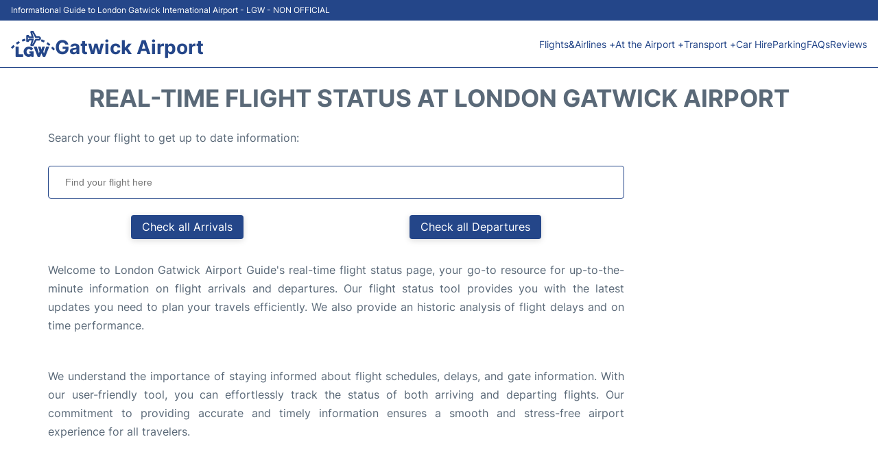

--- FILE ---
content_type: text/html; charset=UTF-8
request_url: https://www.airport-gatwick.com/london-lgw-flight-status
body_size: 12959
content:
<!DOCTYPE html PUBLIC "-//W3C//DTD XHTML 1.0 Transitional//EN" "http://www.w3.org/TR/xhtml1/DTD/xhtml1-transitional.dtd">
<html xmlns="http://www.w3.org/1999/xhtml">
<head>
	<meta http-equiv="Content-Type" content="text/html; charset=UTF-8" />
			<title>Flight Status | London Gatwick Airport - Check Arrival and Departure Updates</title>
		<meta name="description" content="Stay informed about the latest flight arrivals and departures at London Gatwick Airport. Use our real-time flight status tool to track flight schedules, delays, and gate information. Plan your travels with confidence." />
		<meta name="keywords" content="London Gatwick Airport Flight Status, Check Flight Arrival and Departure Updates, Real-Time Flight Status, LGW Arrivals and Departures, Track Flight Delays, London Gatwick Airport Flights" />
			<link rel="stylesheet" href="/css/plantilla/flights-2708.css">
			<link rel="canonical" href="https://www.airport-gatwick.com/london-lgw-flight-status" />
			<meta name="viewport" content="width=device-width, initial-scale=1.0">
<link rel="apple-touch-icon" sizes="180x180" href="/apple-touch-icon.png">
<link rel="icon" type="image/png" href="/favicon-32x32.png" sizes="32x32">
<link rel="icon" type="image/png" href="/favicon-16x16.png" sizes="16x16">
<link rel="manifest" href="/manifest.json">
<meta name="theme-color" content="#ffffff">
<link rel="stylesheet" href="/css/plantilla/variables.css">
<style>
    *, *::after, *::before {margin: 0;padding: 0;box-sizing: inherit;}html {font-size: 100%;}@media (min-width: 112.5em) {html {font-size: 120%;}}body {margin: 0 auto;background-color: var(--cw);box-sizing: border-box;font-family: var(--fp);line-height: 1.7;font-weight: 400;color: var(--ct);}strong, b {font-family: var(--fpb);}.container {margin: 0 auto;max-width: 73.75rem !important;padding: 0 1.25rem;}.u-center-text {text-align: center;}.u-align-right {text-align: right;}.u-margin-bottom-big {margin-bottom: 5rem;}@media (max-width: 53.125em) {.u-margin-bottom-big {margin-bottom: 3.125rem !important;}}.u-margin-bottom-medium {margin-bottom: 1.25rem;}@media (max-width: 53.125em) {.u-margin-bottom-medium {margin-bottom: 0.938rem !important;}}.u-margin-bottom-small {margin-bottom: 0.625rem;}.u-margin-top-big {margin-top: 5rem;}.u-margin-top-huge {margin-top: 6.25rem;}.u-no-margin {margin: 0 !important;}.u-padding-top {padding-top: .625rem;}.u-padding-topbot {padding: .625rem 0;}.u-clear::after {content: "";display: table;clear: both;}.u-sticky {position: sticky;top: 2rem;}.u-flex-center {display: flex;justify-content: center;}.ad {margin-bottom: 1.25rem;overflow:auto;text-align:center;}@media (max-width: 53.125em) {.ad{overflow:unset;}}.ad-right {border: 2px solid var(--ct);min-height: 40rem;}@media (max-width: 53.125em) {.ad-right {min-height: 20rem;}}.row {max-width: var(--gw);margin: 0 auto;}.row:not(:last-child) {margin-bottom: var(--gv);}@media (max-width: 53.125em) {.row:not(:last-child) {margin-bottom: var(--gvs);}}.row [class^="col-"] {float: left;}.row [class^="col-"]:not(:last-child) {margin-right: var(--gh);}@media (max-width: 53.125em) {.row [class^="col-"]:not(:last-child) {margin-right: 0;margin-bottom: var(--gvs);}}@media (max-width: 53.125em) {.row [class^="col-"] {width: 100% !important;}}.row .col-1-of-2 {width: calc((100% - var(--gh)) / 2);}.row .col-1-of-3 {width: calc((100% - 2 * var(--gh)) / 3);}.row .col-2-of-3 {width: calc(2 * ((100% - 2 * var(--gh)) / 3) + var(--gh));}.row .col-1-of-4 {width: calc((100% - 3 * var(--gh)) / 4);}.row .col-2-of-4 {width: calc(2 * ((100% - 3 * var(--gh)) / 4) + var(--gh));}.row .col-3-of-4 {width: calc(3 * ((100% - 3 * var(--gh)) / 4) + 2 * var(--gh));}.row .col-2-of-5 {width: calc(2 * ((100% - 4 * var(--gh)) / 5) + var(--gh));}.row .col-3-of-5 {width: calc(3 * ((100% - 4 * var(--gh)) / 5) + 2 * var(--gh));}.row::after {content: "";display: table;clear: both;}.section-content {padding: 1.25rem 0;background-color: var(--cw);}
</style>
<link rel="stylesheet" href="/css/plantilla/content-2708.css">
<script defer data-domain="airport-gatwick.com" src="https://plausible.io/js/script.hash.outbound-links.js"></script>
<script>window.plausible = window.plausible || function() { (window.plausible.q = window.plausible.q || []).push(arguments) }</script>

<script>(function(){
'use strict';var g=function(a){var b=0;return function(){return b<a.length?{done:!1,value:a[b++]}:{done:!0}}},l=this||self,m=/^[\w+/_-]+[=]{0,2}$/,p=null,q=function(){},r=function(a){var b=typeof a;if("object"==b)if(a){if(a instanceof Array)return"array";if(a instanceof Object)return b;var c=Object.prototype.toString.call(a);if("[object Window]"==c)return"object";if("[object Array]"==c||"number"==typeof a.length&&"undefined"!=typeof a.splice&&"undefined"!=typeof a.propertyIsEnumerable&&!a.propertyIsEnumerable("splice"))return"array";
if("[object Function]"==c||"undefined"!=typeof a.call&&"undefined"!=typeof a.propertyIsEnumerable&&!a.propertyIsEnumerable("call"))return"function"}else return"null";else if("function"==b&&"undefined"==typeof a.call)return"object";return b},u=function(a,b){function c(){}c.prototype=b.prototype;a.prototype=new c;a.prototype.constructor=a};var v=function(a,b){Object.defineProperty(l,a,{configurable:!1,get:function(){return b},set:q})};var y=function(a,b){this.b=a===w&&b||"";this.a=x},x={},w={};var aa=function(a,b){a.src=b instanceof y&&b.constructor===y&&b.a===x?b.b:"type_error:TrustedResourceUrl";if(null===p)b:{b=l.document;if((b=b.querySelector&&b.querySelector("script[nonce]"))&&(b=b.nonce||b.getAttribute("nonce"))&&m.test(b)){p=b;break b}p=""}b=p;b&&a.setAttribute("nonce",b)};var z=function(){return Math.floor(2147483648*Math.random()).toString(36)+Math.abs(Math.floor(2147483648*Math.random())^+new Date).toString(36)};var A=function(a,b){b=String(b);"application/xhtml+xml"===a.contentType&&(b=b.toLowerCase());return a.createElement(b)},B=function(a){this.a=a||l.document||document};B.prototype.appendChild=function(a,b){a.appendChild(b)};var C=function(a,b,c,d,e,f){try{var k=a.a,h=A(a.a,"SCRIPT");h.async=!0;aa(h,b);k.head.appendChild(h);h.addEventListener("load",function(){e();d&&k.head.removeChild(h)});h.addEventListener("error",function(){0<c?C(a,b,c-1,d,e,f):(d&&k.head.removeChild(h),f())})}catch(n){f()}};var ba=l.atob("aHR0cHM6Ly93d3cuZ3N0YXRpYy5jb20vaW1hZ2VzL2ljb25zL21hdGVyaWFsL3N5c3RlbS8xeC93YXJuaW5nX2FtYmVyXzI0ZHAucG5n"),ca=l.atob("WW91IGFyZSBzZWVpbmcgdGhpcyBtZXNzYWdlIGJlY2F1c2UgYWQgb3Igc2NyaXB0IGJsb2NraW5nIHNvZnR3YXJlIGlzIGludGVyZmVyaW5nIHdpdGggdGhpcyBwYWdlLg=="),da=l.atob("RGlzYWJsZSBhbnkgYWQgb3Igc2NyaXB0IGJsb2NraW5nIHNvZnR3YXJlLCB0aGVuIHJlbG9hZCB0aGlzIHBhZ2Uu"),ea=function(a,b,c){this.b=a;this.f=new B(this.b);this.a=null;this.c=[];this.g=!1;this.i=b;this.h=c},F=function(a){if(a.b.body&&!a.g){var b=
function(){D(a);l.setTimeout(function(){return E(a,3)},50)};C(a.f,a.i,2,!0,function(){l[a.h]||b()},b);a.g=!0}},D=function(a){for(var b=G(1,5),c=0;c<b;c++){var d=H(a);a.b.body.appendChild(d);a.c.push(d)}b=H(a);b.style.bottom="0";b.style.left="0";b.style.position="fixed";b.style.width=G(100,110).toString()+"%";b.style.zIndex=G(2147483544,2147483644).toString();b.style["background-color"]=I(249,259,242,252,219,229);b.style["box-shadow"]="0 0 12px #888";b.style.color=I(0,10,0,10,0,10);b.style.display=
"flex";b.style["justify-content"]="center";b.style["font-family"]="Roboto, Arial";c=H(a);c.style.width=G(80,85).toString()+"%";c.style.maxWidth=G(750,775).toString()+"px";c.style.margin="24px";c.style.display="flex";c.style["align-items"]="flex-start";c.style["justify-content"]="center";d=A(a.f.a,"IMG");d.className=z();d.src=ba;d.style.height="24px";d.style.width="24px";d.style["padding-right"]="16px";var e=H(a),f=H(a);f.style["font-weight"]="bold";f.textContent=ca;var k=H(a);k.textContent=da;J(a,
e,f);J(a,e,k);J(a,c,d);J(a,c,e);J(a,b,c);a.a=b;a.b.body.appendChild(a.a);b=G(1,5);for(c=0;c<b;c++)d=H(a),a.b.body.appendChild(d),a.c.push(d)},J=function(a,b,c){for(var d=G(1,5),e=0;e<d;e++){var f=H(a);b.appendChild(f)}b.appendChild(c);c=G(1,5);for(d=0;d<c;d++)e=H(a),b.appendChild(e)},G=function(a,b){return Math.floor(a+Math.random()*(b-a))},I=function(a,b,c,d,e,f){return"rgb("+G(Math.max(a,0),Math.min(b,255)).toString()+","+G(Math.max(c,0),Math.min(d,255)).toString()+","+G(Math.max(e,0),Math.min(f,
255)).toString()+")"},H=function(a){a=A(a.f.a,"DIV");a.className=z();return a},E=function(a,b){0>=b||null!=a.a&&0!=a.a.offsetHeight&&0!=a.a.offsetWidth||(fa(a),D(a),l.setTimeout(function(){return E(a,b-1)},50))},fa=function(a){var b=a.c;var c="undefined"!=typeof Symbol&&Symbol.iterator&&b[Symbol.iterator];b=c?c.call(b):{next:g(b)};for(c=b.next();!c.done;c=b.next())(c=c.value)&&c.parentNode&&c.parentNode.removeChild(c);a.c=[];(b=a.a)&&b.parentNode&&b.parentNode.removeChild(b);a.a=null};var ia=function(a,b,c,d,e){var f=ha(c),k=function(n){n.appendChild(f);l.setTimeout(function(){f?(0!==f.offsetHeight&&0!==f.offsetWidth?b():a(),f.parentNode&&f.parentNode.removeChild(f)):a()},d)},h=function(n){document.body?k(document.body):0<n?l.setTimeout(function(){h(n-1)},e):b()};h(3)},ha=function(a){var b=document.createElement("div");b.className=a;b.style.width="1px";b.style.height="1px";b.style.position="absolute";b.style.left="-10000px";b.style.top="-10000px";b.style.zIndex="-10000";return b};var K={},L=null;var M=function(){},N="function"==typeof Uint8Array,O=function(a,b){a.b=null;b||(b=[]);a.j=void 0;a.f=-1;a.a=b;a:{if(b=a.a.length){--b;var c=a.a[b];if(!(null===c||"object"!=typeof c||Array.isArray(c)||N&&c instanceof Uint8Array)){a.g=b-a.f;a.c=c;break a}}a.g=Number.MAX_VALUE}a.i={}},P=[],Q=function(a,b){if(b<a.g){b+=a.f;var c=a.a[b];return c===P?a.a[b]=[]:c}if(a.c)return c=a.c[b],c===P?a.c[b]=[]:c},R=function(a,b,c){a.b||(a.b={});if(!a.b[c]){var d=Q(a,c);d&&(a.b[c]=new b(d))}return a.b[c]};
M.prototype.h=N?function(){var a=Uint8Array.prototype.toJSON;Uint8Array.prototype.toJSON=function(){var b;void 0===b&&(b=0);if(!L){L={};for(var c="ABCDEFGHIJKLMNOPQRSTUVWXYZabcdefghijklmnopqrstuvwxyz0123456789".split(""),d=["+/=","+/","-_=","-_.","-_"],e=0;5>e;e++){var f=c.concat(d[e].split(""));K[e]=f;for(var k=0;k<f.length;k++){var h=f[k];void 0===L[h]&&(L[h]=k)}}}b=K[b];c=[];for(d=0;d<this.length;d+=3){var n=this[d],t=(e=d+1<this.length)?this[d+1]:0;h=(f=d+2<this.length)?this[d+2]:0;k=n>>2;n=(n&
3)<<4|t>>4;t=(t&15)<<2|h>>6;h&=63;f||(h=64,e||(t=64));c.push(b[k],b[n],b[t]||"",b[h]||"")}return c.join("")};try{return JSON.stringify(this.a&&this.a,S)}finally{Uint8Array.prototype.toJSON=a}}:function(){return JSON.stringify(this.a&&this.a,S)};var S=function(a,b){return"number"!==typeof b||!isNaN(b)&&Infinity!==b&&-Infinity!==b?b:String(b)};M.prototype.toString=function(){return this.a.toString()};var T=function(a){O(this,a)};u(T,M);var U=function(a){O(this,a)};u(U,M);var ja=function(a,b){this.c=new B(a);var c=R(b,T,5);c=new y(w,Q(c,4)||"");this.b=new ea(a,c,Q(b,4));this.a=b},ka=function(a,b,c,d){b=new T(b?JSON.parse(b):null);b=new y(w,Q(b,4)||"");C(a.c,b,3,!1,c,function(){ia(function(){F(a.b);d(!1)},function(){d(!0)},Q(a.a,2),Q(a.a,3),Q(a.a,1))})};var la=function(a,b){V(a,"internal_api_load_with_sb",function(c,d,e){ka(b,c,d,e)});V(a,"internal_api_sb",function(){F(b.b)})},V=function(a,b,c){a=l.btoa(a+b);v(a,c)},W=function(a,b,c){for(var d=[],e=2;e<arguments.length;++e)d[e-2]=arguments[e];e=l.btoa(a+b);e=l[e];if("function"==r(e))e.apply(null,d);else throw Error("API not exported.");};var X=function(a){O(this,a)};u(X,M);var Y=function(a){this.h=window;this.a=a;this.b=Q(this.a,1);this.f=R(this.a,T,2);this.g=R(this.a,U,3);this.c=!1};Y.prototype.start=function(){ma();var a=new ja(this.h.document,this.g);la(this.b,a);na(this)};
var ma=function(){var a=function(){if(!l.frames.googlefcPresent)if(document.body){var b=document.createElement("iframe");b.style.display="none";b.style.width="0px";b.style.height="0px";b.style.border="none";b.style.zIndex="-1000";b.style.left="-1000px";b.style.top="-1000px";b.name="googlefcPresent";document.body.appendChild(b)}else l.setTimeout(a,5)};a()},na=function(a){var b=Date.now();W(a.b,"internal_api_load_with_sb",a.f.h(),function(){var c;var d=a.b,e=l[l.btoa(d+"loader_js")];if(e){e=l.atob(e);
e=parseInt(e,10);d=l.btoa(d+"loader_js").split(".");var f=l;d[0]in f||"undefined"==typeof f.execScript||f.execScript("var "+d[0]);for(;d.length&&(c=d.shift());)d.length?f[c]&&f[c]!==Object.prototype[c]?f=f[c]:f=f[c]={}:f[c]=null;c=Math.abs(b-e);c=1728E5>c?0:c}else c=-1;0!=c&&(W(a.b,"internal_api_sb"),Z(a,Q(a.a,6)))},function(c){Z(a,c?Q(a.a,4):Q(a.a,5))})},Z=function(a,b){a.c||(a.c=!0,a=new l.XMLHttpRequest,a.open("GET",b,!0),a.send())};(function(a,b){l[a]=function(c){for(var d=[],e=0;e<arguments.length;++e)d[e-0]=arguments[e];l[a]=q;b.apply(null,d)}})("__d3lUW8vwsKlB__",function(a){"function"==typeof window.atob&&(a=window.atob(a),a=new X(a?JSON.parse(a):null),(new Y(a)).start())});}).call(this);

window.__d3lUW8vwsKlB__("[base64]");</script>
        <script async src="//pagead2.googlesyndication.com/pagead/js/adsbygoogle.js"></script>
        <script>
            (adsbygoogle = window.adsbygoogle || []).push({
                google_ad_client: "ca-pub-1905334826690318",
                enable_page_level_ads: true
            });
        </script>
    </head>
<body>

<style>
    :root {
        --h-ct: var(--c1);
        --h-cbg: var(--cw);
        --h-svg: var(--c1);
        --h-cT: var(--c1);
    }
    .header__logo--title,.toggleDisplay{line-height:1;font-family:var(--fpb)}.menu__list-item--submenu>a.menu__link:hover,.menu__list-item>a.menu__link:hover,.toggleDisplay{font-weight:700}header{margin:0;font-size:.875rem}.header__bot{background-color:var(--h-cbg);color:var(--h-ct);padding:15px 16px;position:relative;border-bottom:1px solid}.header__top{padding:5px 16px;display:flex;justify-content:space-between;gap:20px;background-color:var(--c1);color:var(--cw);font-size:12px}.header__main,.menu__list{display:flex;align-items:center}.header__main{position:relative;justify-content:space-between}.header__logo{display:flex;align-items:flex-end;gap:1rem}.header__logo--title{font-size:28px;text-decoration:none;color:var(--h-cT)}.header__logo img{width:3rem}.header__logo svg{width:4rem;fill:var(--h-svg)}.header__info{display:flex;flex-direction:column;gap:5px}.header__info span{font-size:14px;text-wrap:balance;line-height:1.2}.menu{z-index:999}.menu__list{position:relative;gap:1rem}.menu__link:link,.menu__link:visited{display:inline-block;width:100%;text-decoration:none;color:var(--h-ct);transition:.2s;text-wrap:nowrap}.menu [class^=menu__list-item]{transition:.2s;position:relative}.menu [class^=menu__list-item]:hover .menu__submenu{display:block}.menu__list-item--submenu>.menu__link{width:auto}.menu__list-item--submenu>.menu__link::before{content:attr(data-text) " +"}.menu__submenu{display:none;position:absolute;background-color:var(--h-cbg);z-index:10;top:100%;left:0;border:1px solid;min-width:100%;border-radius:4px}.menu__list-item--subitem{border:0;transition:2s}.menu__list-item--subitem .menu__link{padding:.5rem .75rem!important}.menu__list-item--subitem:hover .menu__link{text-decoration:underline}.menu__list-item>a.menu__link:before{content:attr(data-text)}.menu__list-item--submenu>a.menu__link:before{content:attr(data-text) " +"}.menu__list-item--submenu>a.menu__link:before,.menu__list-item>a.menu__link:before{font-weight:700;height:0;overflow:hidden;visibility:hidden;display:block}a.menu__link:has(+ ul:hover){font-weight:700}.nav-toggle,.nav-toggle__checkbox{display:none}.nav-toggle__button{display:inline-block;height:3rem;width:3rem;text-align:center;cursor:pointer}.nav-toggle__icon{position:relative;margin-top:1.45rem}.nav-toggle__icon,.nav-toggle__icon::after,.nav-toggle__icon::before{width:1.65rem;height:3px;background-color:var(--h-ct);display:inline-block}.nav-toggle__icon::after,.nav-toggle__icon::before{content:"";position:absolute;left:0;transition:.2s}.nav-toggle__icon::before{top:-.5rem}.nav-toggle__icon::after{top:.5rem}.nav-toggle__checkbox:checked+.nav-toggle__button .nav-toggle__icon{background-color:transparent}.nav-toggle__checkbox:checked+.nav-toggle__button .nav-toggle__icon::before{top:0;transform:rotate(135deg)}.nav-toggle__checkbox:checked+.nav-toggle__button .nav-toggle__icon::after{top:0;transform:rotate(-135deg)}.toggleDisplay{display:none;position:absolute;top:.375rem;right:2.2rem;color:var(--c1);font-size:1.875rem;cursor:pointer}ul{list-style:none}.lang{display:flex!important;align-items:center;gap:5px}@media (max-width:53.125em){.header__logo{width:100%;justify-content:space-between}.header__info{text-align:center}.menu{position:absolute;background-color:var(--h-cbg);top:calc(100% + .5rem);width:100vw;left:-1.25rem}.menu__list{border-bottom:1px solid var(--c1);display:block;padding:0 1.25rem 1.25rem}.menu__link:link,.menu__link:visited{padding:.875rem 0}.menu [class^=menu__list-item],.nav-toggle{display:block}.menu [class^=menu__list-item]:hover .menu__submenu{display:inherit}.menu__list-item--submenu{position:relative}.menu__submenu{display:none;width:100%;position:relative;top:0;background-color:var(--h-cbg);border:0;min-width:initial}.menu__list-item--subitem{width:100%}.menu .container{padding:0}.toggleDisplay{display:inline-block}.toggleVisible{display:block;max-height:62.5rem;overflow-y:hidden;transition:max-height 1s ease-out}.toggleHidden{max-height:0;overflow-y:hidden;padding:0}.lang{gap:0}.lang span{padding:.5rem .75rem}.lang__ul{display:flex}.lang__ul li{width:initial}.lang__ul a{text-decoration:underline!important}}.menu__submenu--last{left:unset;right:0}
</style>
<header>
    <div class="header__top">
        <span>Informational Guide to London Gatwick International Airport - LGW - NON OFFICIAL</span>
    </div>
    <div class="header__bot">
        <div class="header__main">
            
            <div class="header__logo">
                <a href="https://www.airport-gatwick.com" title="Gatwick Airport">
                    <?xml version="1.0" encoding="UTF-8"?>
<svg id="Capa_1" xmlns="http://www.w3.org/2000/svg" viewBox="0 0 186.21 111.6">
  <path d="M129.14,96.7c-.52,1.26-1.06,2.52-1.57,3.8-1.27,3.23-2.55,6.46-3.78,9.71-.29.76-.74,1.05-1.52,1.05-2.72,0-5.44.02-8.16.08-.78.02-1.14-.34-1.4-1.02-1.72-4.43-3.48-8.84-5.21-13.26-2.3-5.87-4.6-11.74-6.89-17.61-1.35-3.45-2.68-6.92-4.06-10.36-.4-.99-.08-1.28.92-1.27,3.6.03,7.2.03,10.8,0,.81,0,1.23.27,1.47,1.05,1.49,4.76,3.02,9.5,4.53,14.26,1.27,3.99,2.52,7.99,3.79,11.98.11.34.27.65.47,1.14.84-1.21,1.04-2.51,1.46-3.72,1.38-4,1.32-4-.07-7.99-1.78-5.13-3.47-10.28-5.24-15.41-.33-.97-.08-1.31.93-1.3,2.92.03,5.84.05,8.76-.01.99-.02,1.43.35,1.68,1.27.89,3.27,1.83,6.53,2.76,9.79.11.37.23.74.44,1.44.96-3.31,1.87-6.27,2.66-9.26.85-3.2.8-3.22,4.04-3.22,2.24,0,4.48,0,6.72,0,1.5,0,1.59.09,1.12,1.46-1.47,4.26-2.97,8.52-4.46,12.77-.63,1.81-1.26,3.62-1.89,5.42-.22.62-.27,1.26-.06,1.88.73,2.15,1.48,4.3,2.23,6.45.05.15.12.3.46.3.38-1.14.8-2.32,1.18-3.51,2.51-7.95,5.01-15.91,7.49-23.87.2-.63.54-.92,1.2-.92,3.76,0,7.52.01,11.28,0,1.07,0,1.07.5.75,1.3-3.36,8.54-6.71,17.09-10.07,25.63-2.01,5.13-4.05,10.24-6.03,15.38-.31.8-.72,1.14-1.58,1.13-2.64-.03-5.28-.04-7.92,0-.89.01-1.35-.31-1.67-1.16-1.65-4.28-3.37-8.54-5.07-12.8-.08-.21-.08-.49-.5-.6Z"/>
  <path d="M64.51,32.79c0-3.43,0-6.86,0-10.3,0-3.02,1.6-4.76,4.64-4.93,1.51-.08,3.04,0,4.56-.03.67,0,1.13.28,1.49.83,1.1,1.67,2.24,3.31,3.32,4.98.5.77,1.1,1.19,2.06,1.13,1.99-.12,3.99-.18,5.98-.23.76-.02.97-.23.73-1.02-1.67-5.62-3.29-11.25-4.93-16.87-.76-2.61.88-5.51,3.58-6.05,2.8-.56,5.66-.2,8.49-.23.59,0,.88.44,1.14.92,2.52,4.67,5.06,9.33,7.59,13.99,1.43,2.63,2.86,5.26,4.26,7.9.37.71.85.84,1.64.81,3.66-.14,7.36-.61,10.99.09,3.77.73,7.06,4.45,7.17,7.74.18,5.09-2,8.4-6.36,9.91-2.15.74-4.34.69-6.51.49-1.84-.17-3.67-.06-5.51-.14-.85-.04-1.19.52-1.52,1.13-3.03,5.62-6.05,11.24-9.09,16.86-.83,1.54-1.71,3.07-2.51,4.63-.4.78-.97,1.07-1.83,1.06-2.32-.03-4.64.03-6.96-.02-3.24-.06-5.44-3.07-4.54-6.2,1.63-5.67,3.25-11.33,4.92-16.99.25-.83.11-1.22-.81-1.21-2.12.01-4.24.01-6.36,0-.58,0-.95.25-1.26.73-1.08,1.68-2.24,3.3-3.31,4.99-.56.89-1.19,1.38-2.33,1.3-1.43-.1-2.88.01-4.32-.04-2.7-.1-4.43-1.91-4.44-4.61,0-3.55,0-7.1,0-10.66ZM71.83,38.84c.57-.1.68-.53.89-.84.69-1.02,1.4-2.04,2.02-3.11.46-.79,1.08-1.04,1.97-1.04,6.24.03,12.48.01,18.71.02,1.61,0,1.83.23,1.39,1.74-1.81,6.27-3.68,12.52-5.47,18.79-.35,1.22-.93,2.41-.91,3.77.62-.08.69-.55.86-.87,3.6-6.62,7.13-13.29,10.79-19.88,2.1-3.79.86-3.25,5.23-3.04,3.6.17,7.19.17,10.78.21,1.07.01,1.8-.54,2-1.53.2-.99-.45-1.61-1.29-2.07-1.01-.55-2.12-.54-3.17-.37-3.66.61-7.34.29-11.01.4-.8.02-1.23-.31-1.59-.98-3.73-6.96-7.48-13.92-11.24-20.86-.3-.56-.53-1.23-1.32-1.63.02.44-.02.76.06,1.04,1.18,4,2.38,7.99,3.56,11.99.93,3.17,1.81,6.36,2.74,9.53.25.86-.05,1.1-.9,1.2-3.02.38-6.06.18-9.09.37-3.31.21-6.64,0-9.95.07-1.15.02-1.81-.38-2.4-1.36-.75-1.26-1.47-2.58-2.68-3.89v12.31Z"/>
  <path d="M84.28,96.9c-1.89,0-3.6-.05-5.3.02-1.1.04-1.5-.4-1.47-1.47.05-2.11.03-4.23,0-6.35-.01-.9.33-1.3,1.27-1.3,5.24.02,10.48.02,15.72,0,.91,0,1.28.37,1.28,1.29-.02,6.99-.02,13.97,0,20.96,0,1.01-.41,1.31-1.36,1.3-2.48-.04-4.96-.05-7.44,0-1.07.02-1.43-.4-1.37-1.41.04-.54.11-1.11-.13-1.75-1.45.78-2.72,1.83-4.29,2.31-7.17,2.21-13.79,1.13-19.63-3.58-5.06-4.08-7.26-9.66-7.63-16.04-.31-5.24.79-10.11,3.98-14.34,4.1-5.42,9.55-8.43,16.38-8.97,3.24-.26,6.4.04,9.44,1.05,4,1.33,7.35,3.63,9.73,7.21.6.9.58,1.51-.35,2.19-2.35,1.72-4.66,3.51-6.95,5.31-.81.64-1.26.57-1.89-.31-2.54-3.57-6.02-5.13-10.4-4.36-2.84.5-4.73,2.38-5.99,4.75-1.99,3.73-2.07,7.73-.39,11.56,2.83,6.46,10.16,7.05,15.08,3.62.57-.4,1.24-.75,1.7-1.7Z"/>
  <path d="M19.89,89.58c0-6.71,0-13.41,0-20.12,0-1.58.05-1.63,1.6-1.63,3.04,0,6.08,0,9.12,0,1.73,0,1.75.02,1.75,1.73,0,9.58,0,19.16,0,28.74q0,2.18,2.13,2.19c5.2,0,10.4,0,15.6,0,1.77,0,1.77,0,1.77,1.82,0,2.51-.03,5.03.02,7.54.02,1.02-.31,1.42-1.36,1.42-9.72-.03-19.44-.03-29.15,0-1.18,0-1.5-.47-1.49-1.57.03-6.71.02-13.41.02-20.12Z"/>
  <path d="M58.96,33.64c.78-.1,1.07.25,1.2.76.61,2.26,1.21,4.52,1.82,6.79.18.66-.25.8-.75.96-3.1,1.01-6.2,2.05-9.3,3.08-.34.11-.68.22-1.02.35-1.87.76-1.99.7-2.69-1.13-.66-1.71-1.33-3.41-2.04-5.1-.36-.86-.28-1.34.7-1.73,3.78-1.51,7.66-2.7,11.56-3.86.23-.07.47-.1.52-.11Z"/>
  <path d="M161.42,64.4c-.15-.09-.4-.21-.61-.39-3.03-2.54-6.26-4.82-9.48-7.11-.63-.44-.68-.87-.25-1.5,1.19-1.75,2.36-3.51,3.5-5.29.58-.91,1.13-1,2.04-.36,3.4,2.38,6.72,4.88,9.93,7.51.46.38.85.73.29,1.37-1.53,1.74-3.02,3.5-4.53,5.26-.2.24-.38.53-.87.52Z"/>
  <path d="M37.35,51.28c.03.5-.25.71-.58.89-3.46,1.91-6.77,4.06-10.02,6.29-.51.35-1,.5-1.44-.12-1.29-1.82-2.59-3.63-3.9-5.44-.54-.75-.53-1.22.35-1.82,3.23-2.2,6.56-4.24,9.91-6.24,1.61-.96,1.7-.93,2.61.72.94,1.71,1.88,3.42,2.81,5.13.11.21.19.43.27.59Z"/>
  <path d="M127.09,43.67c.74-2.06,1.53-4.31,2.37-6.54.24-.63.78-.68,1.41-.46,3.94,1.41,7.75,3.14,11.54,4.9.84.39,1.01.91.6,1.72-.96,1.88-1.91,3.77-2.84,5.66-.37.76-.9.96-1.66.59-3.44-1.67-6.98-3.12-10.56-4.48-.53-.2-1.06-.46-.87-1.39Z"/>
  <path d="M177.18,67.77c.37-.01.58.23.78.48,2.69,3.15,5.36,6.31,7.84,9.64.61.82.53,1.39-.33,1.97-1.65,1.12-3.27,2.28-4.88,3.45-.79.58-1.37.57-2.01-.27-2.21-2.93-4.51-5.78-6.97-8.5-.71-.79-.81-1.4.11-2.16,1.53-1.28,2.95-2.68,4.42-4.02.3-.27.63-.49,1.03-.58Z"/>
  <path d="M15.74,66.82c0,.44-.26.65-.48.87-2.8,2.78-5.62,5.54-8.18,8.55-.42.49-.86.55-1.34.14-1.8-1.51-3.59-3.03-5.38-4.55-.49-.42-.48-.83-.05-1.33,2.83-3.3,5.99-6.27,9.08-9.32.4-.39.8-.55,1.23-.09,1.61,1.71,3.21,3.43,4.8,5.16.15.17.23.41.31.56Z"/>
</svg>                </a>
                <div class="header__info">
                    <a href="https://www.airport-gatwick.com" class="header__logo--title">Gatwick Airport</a>
                </div>
                
                <div class="nav-toggle">
                    <input type="checkbox" class="nav-toggle__checkbox" id="navi-toggle" autocomplete="off">
                    <label for="navi-toggle" class="nav-toggle__button">
                        <span class="nav-toggle__icon">
                            &nbsp;
                        </span>
                    </label>
                </div>
            </div>

            <nav class="menu toggleHidden">
                <ul class="menu__list">
                                            <li class="menu__list-item--submenu">
                                <a class="menu__link" title="Flights&Airlines" href="#" data-text="Flights&Airlines" >
                                    Flights&Airlines +                                </a>
                                                                        <ul class="menu__submenu toggleHidden ">
                                                                                            <li class="menu__list-item--subitem">
                                                        <a class="menu__link" title="Arrivals" href="/london-lgw-arrivals" >
                                                            Arrivals                                                        </a>
                                                    </li>
                                                                                                    <li class="menu__list-item--subitem">
                                                        <a class="menu__link" title="Departures" href="/london-lgw-departures" >
                                                            Departures                                                        </a>
                                                    </li>
                                                                                                    <li class="menu__list-item--subitem">
                                                        <a class="menu__link" title="Flight Status" href="/london-lgw-flight-status" >
                                                            Flight Status                                                        </a>
                                                    </li>
                                                                                                    <li class="menu__list-item--subitem">
                                                        <a class="menu__link" title="Airlines" href="/london-lgw-airlines" >
                                                            Airlines                                                        </a>
                                                    </li>
                                                                                        </ul>
                                                                </li>
                                                    <li class="menu__list-item--submenu">
                                <a class="menu__link" title="At the Airport" href="/lounges.php" data-text="At the Airport" >
                                    At the Airport +                                </a>
                                                                        <ul class="menu__submenu toggleHidden ">
                                                                                            <li class="menu__list-item--subitem">
                                                        <a class="menu__link" title="Terminals & Passengers Info" href="/terminals.php" >
                                                            Terminals & Passengers Info                                                        </a>
                                                    </li>
                                                                                                    <li class="menu__list-item--subitem">
                                                        <a class="menu__link" title="Services" href="/services.php" >
                                                            Services                                                        </a>
                                                    </li>
                                                                                                    <li class="menu__list-item--subitem">
                                                        <a class="menu__link" title="Shopping" href="/shopping.php" >
                                                            Shopping                                                        </a>
                                                    </li>
                                                                                                    <li class="menu__list-item--subitem">
                                                        <a class="menu__link" title="Lounges" href="/lounges.php" >
                                                            Lounges                                                        </a>
                                                    </li>
                                                                                        </ul>
                                                                </li>
                                                    <li class="menu__list-item--submenu">
                                <a class="menu__link" title="Transport" href="/transport.php" data-text="Transport" >
                                    Transport +                                </a>
                                                                        <ul class="menu__submenu toggleHidden ">
                                                                                            <li class="menu__list-item--subitem">
                                                        <a class="menu__link" title="Bus" href="/bus.php" >
                                                            Bus                                                        </a>
                                                    </li>
                                                                                                    <li class="menu__list-item--subitem">
                                                        <a class="menu__link" title="Taxi" href="/taxi.php" >
                                                            Taxi                                                        </a>
                                                    </li>
                                                                                                    <li class="menu__list-item--subitem">
                                                        <a class="menu__link" title="Train" href="/train.php" >
                                                            Train                                                        </a>
                                                    </li>
                                                                                                    <li class="menu__list-item--subitem">
                                                        <a class="menu__link" title="Transfers" href="/transfers.php" >
                                                            Transfers                                                        </a>
                                                    </li>
                                                                                        </ul>
                                                                </li>
                                                    <li class="menu__list-item">
                                <a class="menu__link" title="Car Hire Gatwick Airport" href="/car-hire.php" data-text="Car Hire" >
                                    Car Hire                                </a>
                                                            </li>
                                                    <li class="menu__list-item">
                                <a class="menu__link" title="Parking" href="/parking.php" data-text="Parking" >
                                    Parking                                </a>
                                                            </li>
                                                    <li class="menu__list-item">
                                <a class="menu__link" title="FAQs" href="/faqs.php" data-text="FAQs" >
                                    FAQs                                </a>
                                                            </li>
                                                    <li class="menu__list-item">
                                <a class="menu__link" title="Reviews" href="/review.php" data-text="Reviews" >
                                    Reviews                                </a>
                                                            </li>
                                        </ul>
            </nav>
            
            
        </div>
    </div>

  <script>
    const menuToggle=document.querySelector(".nav-toggle"),menuCheckBox=document.querySelector(".nav-toggle__checkbox"),menuMobile=document.querySelector(".menu"),menuIdiomes=document.querySelector(".header__lang"),menuItems=document.querySelectorAll(".menu__list-item--submenu");function toggleMenu(){menuCheckBox.checked?(menuMobile.classList.replace("toggleHidden","toggleVisible"),menuIdiomes.classList.replace("toggleHidden","toggleVisible")):(menuMobile.classList.replace("toggleVisible","toggleHidden"),menuIdiomes.classList.replace("toggleVisible","toggleHidden"))}function toggleSubMenu(){if(this.lastElementChild.classList.contains("toggleVisible")){this.lastElementChild.classList.replace("toggleVisible","toggleHidden");let e=this.querySelector(".toggleDisplay");e.textContent="+"}else{this.lastElementChild.classList.replace("toggleHidden","toggleVisible");let l=this.querySelector(".toggleDisplay");l.textContent="−"}}menuToggle.addEventListener("click",toggleMenu),menuItems.forEach(e=>{e.querySelector(".toggleDisplay"),e.addEventListener("click",toggleSubMenu)});
  </script>
  <div class="clear"></div>
</header>	<main>

				<div class="section-content">
		
			<div class="container">
				
				<div class="content-text">
											<div class="u-center-text u-margin-bottom-medium">
							<h1 class="heading-primary">Real-Time Flight Status at London Gatwick Airport</h1>
						</div>
																<!-- <p></p> -->
				</div>
				

				<div class="row">
					<div class="col-3-of-4">
						<div class="flight-status-finder">
							<p>Search your flight to get up to date information:</p><br>
							<!-- input cercador -->
							<div class="flight-finder__search">
								<input type="text" placeholder="Find your flight here" name="buscador-flights" id="search-input">
								<input type="text" value="eng" id="idioma" hidden>
								<input type="text" value="/london-lgw-flight-status?arrival=" id="url_arrival" hidden>
								<input type="text" value="/london-lgw-flight-status?departure=" id="url_departure" hidden>
								<div id="search-results" class="search-results"></div>
							</div>

							<script src="https://code.jquery.com/jquery-3.3.1.js" integrity="sha256-2Kok7MbOyxpgUVvAk/HJ2jigOSYS2auK4Pfzbm7uH60=" crossorigin="anonymous"></script>
							<script>
								function filtrarFlights() {
									var buscadorString = document.querySelector("[name='buscador-flights']").value;
									var contSearch = document.querySelector("#search-input").value.length;
									var idioma = document.querySelector("#idioma").value;
									var urlArrival = document.querySelector("#url_arrival").value;
									var urlDeparture = document.querySelector("#url_departure").value;

									$.ajax({
										type: 'post',
										url: '/comuns/buscador-flights-index.php',
										data: {
											'buscadorString': buscadorString,
											'contSearch': contSearch,
											'url-arrival': urlArrival,
											'url-departure': urlDeparture,
											'idioma': idioma
											},
										cache: false,
										success: function(data) {
											$('#search-results').html(data);
										}
									});
									return false;
								}
								function delay(callback, ms) {
									var timer = 0;
									return function() {
										var context = this, args = arguments;
										clearTimeout(timer);
										timer = setTimeout(function () {
											callback.apply(context, args);
										}, ms || 0);
									};
								}
								$('#search-input').keyup(delay(function (e) {
									filtrarFlights();
								}, 350));
							</script>
							<!-- btn Arrivals - Departures -->
							<div class="flight-finder__flights-box">
								<a class="flight-finder__flights btn-flight-status" href="/london-lgw-arrivals">Check all Arrivals</a>
								<a class="flight-finder__flights btn-flight-status" href="/london-lgw-departures">Check all Departures</a>
							</div>
						</div>

						<div class="content-text">
							<p>Welcome to London Gatwick Airport Guide's real-time flight status page, your go-to resource for up-to-the-minute information on flight arrivals and departures. Our flight status tool provides you with the latest updates you need to plan your travels efficiently. We also provide an historic analysis of flight delays and on time performance.</p><br>
							<p>We understand the importance of staying informed about flight schedules, delays, and gate information. With our user-friendly tool, you can effortlessly track the status of both arriving and departing flights. Our commitment to providing accurate and timely information ensures a smooth and stress-free airport experience for all travelers.</p><br>
						</div>
					</div>
					<div class="col-1-of-4">
					<div class="ad">
	<script async src="//pagead2.googlesyndication.com/pagead/js/adsbygoogle.js"></script>
	<!-- gatwick - flight - rightR -->
	<ins class="adsbygoogle"
		 style="display:block"
		 data-ad-client="ca-pub-1905334826690318"
		 data-ad-slot="5755683312"
		 data-ad-format="auto"
		 data-full-width-responsive="true"></ins>
	<script>
	(adsbygoogle = window.adsbygoogle || []).push({});
	</script>
</div>
					</div>
				</div>

			</div>
	
		</div>
	</main>

<style>
    :root {
        --f_bg: var(--ct);
        --f_ct: var(--cw);
        --f_fp: var(--fp);
        --f_fpb: var(--fpb);
        --f_fs: var(--dfs);
    }
    .footer,.footer-nav__link:link,.footer-nav__link:visited,footer a{color:var(--ct)}.container-footer{max-width:900px;margin:0 auto;padding:0 1.25rem}.footer{margin:0 auto;font-size:var(--f_fs);position:relative;padding-bottom:2rem;border-top:1px solid var(--c1)}.footer__bot,.footer__bottom a{color:var(--cw)}.footer__content{display:flex;justify-content:space-between;padding-top:2rem;flex-direction:column;gap:1.5rem}.footer__title{line-height:1;font-family:var(--f_fpb);text-align:center}.footer__title a{font-size:1.25rem;text-decoration:none}.footer__bot{background-color:var(--c1)}.footer__bottom{padding:.625rem 0;font-size:12px}.footer__bottom--copy{float:right}.footer-nav{display:flex;flex-wrap:wrap;gap:2rem;text-wrap:nowrap}.footer-nav__col{display:flex;flex-direction:column;flex:1}.footer-nav__title{text-decoration:none;font-family:var(--f_fpb)}.footer-nav__link{margin-right:.625rem;text-decoration:none;width:fit-content}@media (max-width:37.5em){.footer__bottom--copy{float:none;display:block}.footer__bottom{font-size:.75rem;text-align:center}.footer-nav__col{flex:0 0 50%}.footer-nav{gap:0}}
</style>
<footer class="footer">
    <div class="container-footer">
        <div class="footer__content">
            <div class="footer__title">
                <a href="https://www.airport-gatwick.com">Gatwick Airport</a>
            </div>
            <nav class="footer-nav">
                                        <div class="footer-nav__col">
                                                        <span class="footer-nav__title">Flights&Airlines</span>
                                                                    <a class="footer-nav__link" title="Arrivals" href="/london-lgw-arrivals" >
                                        Arrivals                                    </a>
                                                                        <a class="footer-nav__link" title="Departures" href="/london-lgw-departures" >
                                        Departures                                    </a>
                                                                        <a class="footer-nav__link" title="Flight Status" href="/london-lgw-flight-status" >
                                        Flight Status                                    </a>
                                                                        <a class="footer-nav__link" title="Airlines" href="/london-lgw-airlines" >
                                        Airlines                                    </a>
                                                            </div>
                                                <div class="footer-nav__col">
                                                        <a class="footer-nav__title" title="At the Airport" href="/lounges.php" >
                                    At the Airport                                </a>
                                                                    <a class="footer-nav__link" title="Terminals & Passengers Info" href="/terminals.php" >
                                        Terminals & Passengers Info                                    </a>
                                                                        <a class="footer-nav__link" title="Services" href="/services.php" >
                                        Services                                    </a>
                                                                        <a class="footer-nav__link" title="Shopping" href="/shopping.php" >
                                        Shopping                                    </a>
                                                                        <a class="footer-nav__link" title="Lounges" href="/lounges.php" >
                                        Lounges                                    </a>
                                                            </div>
                                                <div class="footer-nav__col">
                                                        <a class="footer-nav__title" title="Transport" href="/transport.php" >
                                    Transport                                </a>
                                                                    <a class="footer-nav__link" title="Bus" href="/bus.php" >
                                        Bus                                    </a>
                                                                        <a class="footer-nav__link" title="Taxi" href="/taxi.php" >
                                        Taxi                                    </a>
                                                                        <a class="footer-nav__link" title="Train" href="/train.php" >
                                        Train                                    </a>
                                                                        <a class="footer-nav__link" title="Transfers" href="/transfers.php" >
                                        Transfers                                    </a>
                                                            </div>
                                                <div class="footer-nav__col">
                                                        <a class="footer-nav__title" title="Car Hire Gatwick Airport" href="/car-hire.php" >
                                    Car Hire                                </a>
                                                                <a class="footer-nav__title" title="Parking" href="/parking.php" >
                                    Parking                                </a>
                                                                <a class="footer-nav__title" title="FAQs" href="/faqs.php" >
                                    FAQs                                </a>
                                                                <a class="footer-nav__title" title="Reviews" href="/review.php" >
                                    Reviews                                </a>
                                                        </div>
                                    </nav>
        </div>

        
    </div>

</footer>
<div class="footer__bot">
  <div class="container-footer">
    <div class="footer__bottom">
        <span>
            Not the official airport website. <a href="/disclaimer.php" class="footer__bottom--contact">Disclaimer</a> - <a href="/contact.php" class="footer__bottom--contact">Contact</a> - <a href="/about-us.php" class="footer__bottom--contact">About us</a>
        </span>
        <span class="footer__bottom--copy">Copyright &copy; 2026. airport-gatwick.com</span>
    </div>
  </div>
</div>

<script>
	// smooth scroll
	let anchorlinks=document.querySelectorAll('a[href^="#"]');for(let e of anchorlinks)e.addEventListener("click",t=>{let l=e.getAttribute("href");document.querySelector(l).scrollIntoView({behavior:"smooth",block:"start"}),history.pushState(null,null,l),t.preventDefault()});
</script></body>
</html>

--- FILE ---
content_type: text/html; charset=utf-8
request_url: https://www.google.com/recaptcha/api2/aframe
body_size: 267
content:
<!DOCTYPE HTML><html><head><meta http-equiv="content-type" content="text/html; charset=UTF-8"></head><body><script nonce="7-Zb_N9eoCM3p-hzPMYkHw">/** Anti-fraud and anti-abuse applications only. See google.com/recaptcha */ try{var clients={'sodar':'https://pagead2.googlesyndication.com/pagead/sodar?'};window.addEventListener("message",function(a){try{if(a.source===window.parent){var b=JSON.parse(a.data);var c=clients[b['id']];if(c){var d=document.createElement('img');d.src=c+b['params']+'&rc='+(localStorage.getItem("rc::a")?sessionStorage.getItem("rc::b"):"");window.document.body.appendChild(d);sessionStorage.setItem("rc::e",parseInt(sessionStorage.getItem("rc::e")||0)+1);localStorage.setItem("rc::h",'1768871446838');}}}catch(b){}});window.parent.postMessage("_grecaptcha_ready", "*");}catch(b){}</script></body></html>

--- FILE ---
content_type: text/css
request_url: https://www.airport-gatwick.com/css/plantilla/variables.css
body_size: 43
content:
:root {

    /* COLORS */

    --c1: #244689;

    --c11: #76B5DE;

    --c2: #dff9ff;

    --c3: #caf6f4;

    --ct: #5A6978;

    --cbg: #f7f7f7;

    --cbgd: #e9ebee;

    --cbgw: #FBFBFB;

    --cw: #FFF;

    --cb: #000;



    /* FONT */

    --fp: 'Inter', Sans-Serif;

    --fpb: 'Inter-Bold', Sans-Serif;

    --fh1: 'Inter-Bold', Sans-Serif;

    --dfs: 1rem;



    /* COMPONENTS */

    --bs: 0 2px 10px 0 rgba(0, 0, 0, .15);

    --ts: 2px 2px 10px rgba(0, 0, 0, .15);



    /* GRID */

    --gw: 71.25rem;

    --gv: 1.25rem;

    --gvs: 1.25rem;

    --gh: 3.75rem;

}



/* TIPOGRAFIES */

@font-face {

    font-family: 'Inter';

    font-style: normal;

    font-weight: 300;

    font-display: swap;

    src: local(Inter), url(/css/Inter.woff) format("woff");

}



@font-face {

    font-family: 'Inter-Bold';

    font-style: normal;

    font-weight: 400;

    font-display: swap;

    src: local(Inter-Bold), url(/css/Inter-Bold.woff) format("woff");

}

--- FILE ---
content_type: application/javascript; charset=utf-8
request_url: https://fundingchoicesmessages.google.com/f/AGSKWxUdjFGAORMm7aBGvWld69JFSnhrHYfI-zwRFVU_tbmDjRe_CGq1eDm7xzA1rE7ktEmNdlJDa8_RkiWyo5J58D8MaR-Edh9YsTt7KMTYLhRQoPSN7DCOtSwNeF_z-8efNm1vW9lE6XQf0YElPjREhu4nQ0j_DD0lBL885LXJmGrKLSMfj_GiQlrnC7UY/_/adruptive./directrev./cpm160./get-advert-/advertising_
body_size: -1293
content:
window['db1868c6-5dac-4fc2-88b0-32a79e91ce16'] = true;